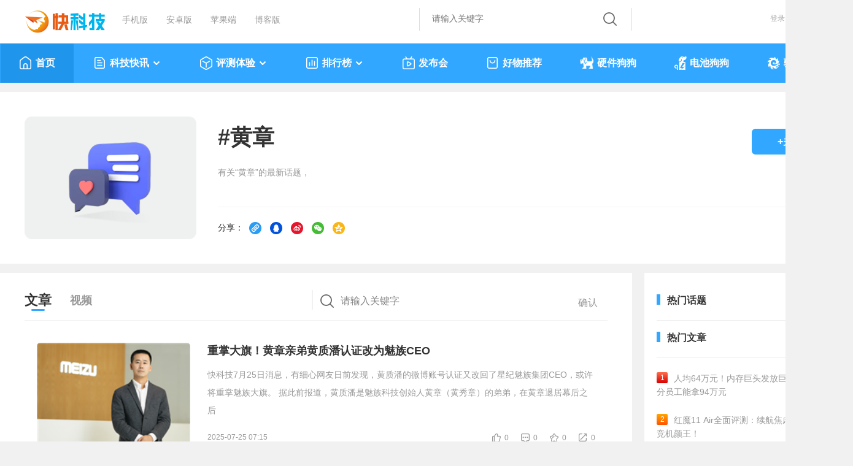

--- FILE ---
content_type: text/html
request_url: https://news.mydrivers.com/tag/huangzhang.htm
body_size: 8228
content:
<!DOCTYPE html>
<html>
<head>
<meta http-equiv="Content-Type" content="text/html; charset=utf-8" />
  <title>黄章最新资讯-快科技--科技改变未来</title>
<meta http-equiv="Content-Language" content="zh-CN">
<meta name="Keywords" content="魅族,魅族16,小米,智能手机,雷军,魅族16S,安卓,魅族16 Plus,魅蓝,李楠," />
<meta name="description" content="黄章，本名黄秀章，2002年，出任新加坡合资企业爱琴公司总经理。2002年底创建魅族科技有限公司，任魅族公司CEO。2010年，退出公司的日常管理。2014年2月8日，重返魅族公司任CEO一职，并兼任魅族手机设计师。2003年，黄章提出了网络传播和粉丝文化，开创了中国国内手机厂商先河。黄章更被传媒称为“中国的乔布斯”。黄章也是业内有名的木匠和HiFi发烧友。雷军在创建小米之前，曾和黄章关系莫逆，但由于黄章坚持不分股权，雷军放弃投资魅族，转而创办自己的小米公司。对此黄章曾多次公开宣称雷军做手机的本事都是他教的。更多黄章新闻，评测，详细，参数，分析，解读，推荐，打折，促销，尽在快科技。快科技(驱动之家旗下媒体)--科技改变未来。"/>

 <link href="//11.mydrivers.com/css/2023/public.css?v=0203" rel="stylesheet" type="text/css" />
<link href="//11.mydrivers.com/2022/css/user.css?v=0119" rel="stylesheet" type="text/css">
<link href="//11.mydrivers.com/css/2023/main_news.css" rel="stylesheet" type="text/css">
<link href="//11.mydrivers.com/comments/css/20230101/newstopnv5.min.css" rel="stylesheet" type="text/css">
 <link href="//11.mydrivers.com/so/search.css" rel="stylesheet" type="text/css" />
<script type="text/javascript" src="//11.mydrivers.com/2018/news/jquery-1.7.2.min.js"></script>
<script type="text/javascript" src="//11.mydrivers.com/2018/news/jquery.lazyload.min.js"></script> 
<script type="text/javascript" src="//11.mydrivers.com/rank/jquery.qrcode.min.js"></script>
<link href="//11.mydrivers.com/2020/css/winpop.css" rel="stylesheet" type="text/css">
<script type="text/javascript" src="//11.mydrivers.com/so/searchPullDown.min.js"></script>

 <base target="_blank" />
</head>
<body>
        <!-- <div style="margin:0 auto; width:1333px; height:90px;"><a href="https://ccc-x.jd.com/dsp/tp?log=ENpPSxpPBtVYeGaEenaSHfIp0Im9p3fD0p7sfSSf2Up_xnaMXZTPwcwm2FVYlmXJeNrsOihos1IJjHIcI_qvfQ&v=708&to=https%3A%2F%2Fitem.jd.com%2F100028140656.html%3Fpmf_source%3DP0000003105M0017&mobiletype=__MOBILETYPE__&adt=9&didmd5=__IMEI__&idfamd5=__IDFAMD5__&idfa=__IDFA__&aid=__ANDROIDID__&oaid=__OAID__&caid=__CAID__" target="_blank"><img src="//img1.mydrivers.com/img/2005/lenovo1333.jpg" width="1333" height="90" /></a></div> -->


<div class="top">
    <div class="top_1a">
        <div class="top_1_left">
            <ul>
                <li class="kkjlogo"><a title="科技改变未来" href="https://www.mydrivers.com"></a></li>
                <li><a title="快科技手机版" href="https://m.mydrivers.com">手机版</a></li>
                <li><a target="_blank" href="http://app.kkj.cn/">安卓版</a></li>
                <li><a target="_blank" href="http://app.kkj.cn/">苹果端</a></li>
                <li><a target="_blank" href="https://blog.mydrivers.com/">博客版</a></li>
            </ul>
        </div>
        <div style="float:right" style="*+width:800px;">
            <div class="top_1_center">
                <div class="search_form" id="search_bgdiv">
                    <form action="#" target="_blank" onsubmit="return search()" name="myform" id="myform">
                        <div class="search_word_warp">
                            <input type="text" autocomplete="off" placeholder="请输入关键字" name="q" id="myform_q" class="search_word">
                        </div>
                        <input name="tn" value="98012088_dg" type="hidden">
                        <input name="ch" value="16" type="hidden">
                        <input type="hidden" value="0" name="s_class" id="s_class">
                        <div class="search_button_warp">
                            <input type="submit" name="button" id="button" value="" class="search_button">
                        </div>
                    </form>
                    <ul class="recall" id="search-result" style="display:none;">
                    </ul>
                </div>
            </div>
            <div class="top_1_center1" id="tianqi_my"></div>
            <div class="top_1_right" style="position:relative">
                <ul>
                    <li id="i_login"><a target="_self" id="a_login" href="javascript:;">登录</a></li>
                    <li id="i_reg"><a href="//passport.mydrivers.com/reg.htm">注册</a></li>
                </ul>
            </div>
        </div>
    </div>
</div>
<div class="nav_box" id="menu_2023">
    <div class="nav">
        <script type="text/javascript" src="//11.mydrivers.com/menu2023.js?v=0930"></script>
    </div>
</div>
<script>
    function GetObj(element) {
        return document.getElementById(element);
    }
    function check(sType) {
        $("#myform #button").click();
    }
    $(function () {
        setupAC(GetObj("myform_q"), GetObj("search-result"), GetObj("search_bgdiv"), "news_utf8");
        setupSwtab(1);
    });

    function hideContent() {
        var ps = GetPrivateState();
        var title = ps ? "作者私密文章，无浏览权限" : "因版权限制，过往内容只提供给老鸟级别及以上用户访问";
        document.title = title;

        $(".pathway,.baidu,.main_box,#vleft_tab,#vright_tab").hide();

        if (ps) {
            $(".wuquanxian,#wuquanxian_private").show();
        }
        else {
            $(".wuquanxian,#wuquanxian_year").show();
        }
    }

    function GetPrivateState() {
        return typeof g_private !== 'undefined' && g_private;
    }

    function GetPostDate() {
        return typeof g_PostDateStr !== 'undefined' && g_PostDateStr && !isNaN(g_PostDateStr.getTime());
    }

    function GetCheckPostDateYear() {
        return GetPostDate() && g_PostDateStr.getFullYear() < 2016;
    }
</script>

<!--20231123新增-->
<div class="wuquanxian" style="display:none;">
    <img src="//icons.mydrivers.com/common/icon_warning@2x.png" width="76" height="76" alt="" />
    <div id="wuquanxian_private" style="display:none;">
        <p>作者私密文章，无浏览权限</p>
        <a href="https://news.mydrivers.com/" target="_self">返回</a>
    </div>
    <div id="wuquanxian_year_login" style="display:none;">
        <p>因版权限制，过往内容只提供给老鸟级别及以上用户访问</p>
        <a href="javascript:;" onclick="$('#i_login').click();" target="_self">登录</a>
    </div>
    <div id="wuquanxian_year" style="display:none;">
        <p>因版权限制，过往内容只提供给老鸟级别及以上用户访问</p>
        <a href="https://news.mydrivers.com/" target="_self">返回</a>
    </div>
</div>

  <script type="text/javascript" src="//11.mydrivers.com/2020/news/bindtings.js"></script>
 <input type="hidden"  id="tid" value="342"/>
 <input type="hidden"  id="tname" value="黄章"/>
 <input type="hidden"  id="tminid" value="0"/>
 <input type="hidden"  id="htype" value="0"/> 

    <div class="user_header clearfix">
        <!--左侧-->
  <div class="uheader_left bq_left"> <a class="user_blank" target="_self" href="javascript:;"><img src="//icons.mydrivers.com/2022/www/huati@2x.png" class="user_toux" width="128" height="128" alt=""></a></div> 
        

  <!--中间-->
  <div class="uheader_center bq_center">
    <h4>#<lable id="tagCopy">黄章</lable></h4>
    <div class="text-wrapper_1">有关“黄章”的最新话题，<script>function handleLoadedData(response) { $('.text-wrapper_1').append(response); }; var xhr = new XMLHttpRequest();  xhr.open("GET", "//passport.mydrivers.com/newspc/numattention.ashx?tagid=342&type=1", true);  xhr.onreadystatechange = function() { if (xhr.readyState === 4 && xhr.status === 200) { handleLoadedData(xhr.responseText); }; };  xhr.send();</script>
      <div class="text-line"></div>
    </div>
    <div class="text-wrapper_share">分享：
 <a target="_self" href="javascript:copynewsinfo('tagCopy');"><i><img src="https://icons.mydrivers.com/icon/newslist_sharelink@2x.png" alt="复制链接"></i></a>

 <a href="javascript:;" target="_self" id="share_qq"><i><img src="https://icons.mydrivers.com/icon/newslist_shareQQ@2x.png" alt="QQ"></i></a> 

<a href="javascript:;" target="_self" id="share_weibo"><i><img src="https://icons.mydrivers.com/icon/newslist_shareweibo@2x.png" alt="微博"></i></a> 

<a href="javascript:;"  target="_self" id="share_wechat"><i><img src="https://icons.mydrivers.com/icon/newslist_shareweixin@2x.png" alt="微信"></i>

	<!--微信分享开始-->
	<div class="ewmer1" style=" display: none; "><div class="box_triangle"></div><canvas width="100" height="100"></canvas><span>微信扫码分享</span></div>	</a>

 <a href="javascript:;" target="_self" id="share_qqzone"><i><img src="https://icons.mydrivers.com/icon/newslist_QQzone@2x.png" alt="QQ空间"></i></a>
 </div></div>

 <!--右侧-->
  <div class="uheader_right bq_right">
    <ul>
      <li><a href="javascript:;" class="addguanzhu" id="attention_no" target="_self">+关注</a></li>
    </ul>
  </div>
  <!--右侧结束--> 
</div>  


<!--头部结束--> 
<!--mian-->
<div class="main clearfix"> 
  <!--mian左侧-->
  <div class="user_left">
    <h3 class="main_title">
      <ul>
        <li> <a target="_self" class="main_title_li cur" href="javascript:;">文章</a></li>
        <li> <a target="_self" class="main_title_li " href="//news.mydrivers.com/tag/huangzhang_video.htm">视频</a></li>
          <li class="search_form">
                      <div class="search_word_warp">
              <input type="text" autocomplete="off" placeholder="请输入关键字" name="q" id="topicsearch" class="search_word">
            </div>
            <div class="search_button_warp">
              <input type="button" value="确认" class="search_button" id="searchBtn">
            </div>
        </li>
      </ul>
    </h3> 

    <!--文章开始--> 
<div class="main_1">
<div id="noSearchInfo" style="display:none"> 
      <div id="NoResult" class="NoResult">
       <span><img src="//icons.mydrivers.com/2022/www/search_for@2x.png" alt=" 相关内容创作者们正在努力创作中，换个关键词试试吧"></span>
		 相关内容创作者们正在努力创作中，换个关键词试试吧
      </div>
      <div style="clear:both"></div>
    </div> 
      <ul class="news_lb transitionleft20" id="newsleft_1"> <li><div class="news_left  photo"><a href="//news.mydrivers.com/1/1064/1064094.htm"><img class="lazy" data-original="https://img1.mydrivers.com/img/20250725/418a52c50496470ebd1f74fe35cc4b80.png" src="//icons.mydrivers.com/news/2018/load.gif" alt="重掌大旗！黄章亲弟黄质潘认证改为魅族CEO"></a></div><div class="news_right"><h3><a href="//news.mydrivers.com/1/1064/1064094.htm" id="copyTitle_1064094">重掌大旗！黄章亲弟黄质潘认证改为魅族CEO</a></h3><p><a href="//news.mydrivers.com/1/1064/1064094.htm">快科技7月25日消息，有细心网友日前发现，黄质潘的微博账号认证又改回了星纪魅族集团CEO，或许将重掌魅族大旗。
据此前报道，黄质潘是魅族科技创始人黄章（黄秀章）的弟弟，在黄章退居幕后之后</a></p><div class="news_plun"> <span class="time">2025-07-25 07:15</span><span style="float:right"><a class="icon_dianzan" id="dianzan_1064094" onclick="change_vote_news_v3(1064094,1)" href="javascript:void(0)" target="_self">0</a><a class="icon_huifu" href="//comment8.mydrivers.com/review/1064094-1.htm">0</a><a class="icon_shoucang" href="javascript:void(0)" onclick="newsshoucang2(1064094)" id="shoucang_1064094" target="_self">0</a><a class="icon_fenxiang" onmouseenter="hovericon_fenxiang(1,1,this)" onmouseleave="hovericon_fenxiang(2,1,this)" target="_self" href="javascript:void(0)">0</a><div class="newslist_share_float" style="display: none;" onmouseenter="hovericon_fenxiang(1,2,this)" onmouseleave="hovericon_fenxiang(2,2,this)"> <div class="box_triangle"> </div> <a target="_self" href="javascript:copynewsinfo('copyTitle_1064094');"><i><img src="//icons.mydrivers.com/icon/newslist_sharelink@2x.png" alt="复制链接"></i>复制链接</a> <a href="javascript:share_news(1,1064094,this);" target="_self"><i><img src="//icons.mydrivers.com/icon/newslist_shareQQ@2x.png" alt="QQ"></i>QQ</a> <a href="javascript:share_news(2,1064094,this);" target="_self"><i><img src="//icons.mydrivers.com/icon/newslist_shareweibo@2x.png" alt="微博"></i>微博</a> <a href="javascript:void(0)" onmouseenter="share_news(3,1064094,this)" onmouseleave="share_newsleave()" target="_self"><i><img src="//icons.mydrivers.com/icon/newslist_shareweixin@2x.png" alt="微信"></i>微信</a> <div class="ewmer1" style="display: none;"></div><a href="javascript:share_news(4,1064094,this);" target="_self"><i><img src="//icons.mydrivers.com/icon/newslist_QQzone@2x.png" alt="QQ空间"></i>QQ空间</a></div> </span> </div> </div></li>   </ul>
<div style="clear:both"></div> 
<div style="text-align: center; color: #333; margin: 0 auto; background:#f0f2f5; height: 50px; line-height: 50px;margin: 0px 20px; font-size:14px;display:none" id="jiazai_loding"><span> 文章正在加载中，请稍后。 </span> <img src="//icons.mydrivers.com/icon/jiazai.gif" alt=""></div>
</div>
  </div>
 <!--文章结束--> 


<!--右侧开始-->
<div class="user_right">
    <h3 class="righttitle">
      <ul>
        <li>热门话题</li>
        <li class="day" style="cursor:pointer;" id="topicHotSwitch">换一波</li>
      </ul>
    </h3>
<script type="text/javascript" src="//blog.mydrivers.com/news_topic/gethottopic.ashx"></script>
      <div class="main_right_div" id="hotnews" style="padding:0">
    <h3 class="righttitle">
      <ul>
        <li>热门文章</li>
        <li class="day" style="cursor:pointer;" onclick="swhotnews(this);" data-index="1">换一波</li>
      </ul>
    </h3>
    <div class="article_ph" id="hot_article_ph_2023"> 
      <script type="text/javascript" src="//news.mydrivers.com/incutf8/New_ReMenWenZhangTop20_2023.js"></script> 
    </div>
  </div>
</div>
<!--右侧结束-->  
</div> 
<!--底部--> 
<div id="vright_tab" style="margin-right:-765px;">
  <ul>
    <li><a id="gotop" style=""><i class="top1">&nbsp;</i>返回顶部</a></li> 
  </ul>
</div>
<script  type="text/javascript"  src="//11.mydrivers.com/2020/news/atten.js?v=0920"></script>
  <div class="footer_about">
  <div class="pageFooter">
    <div class="footerleft">
      <dl>
        <dd> 关于我们 </dd>
        <dt> <a href="//www.mydrivers.com/contact/Company.html">关于我们</a> </dt>
        <dt> <a href="//www.mydrivers.com/contact/privacy.html">隐私权说明 </a></dt>
      </dl>
      <dl>
        <dd> 交流合作 </dd>
        <dt><a href="//www.mydrivers.com/contact/jobs.html">加入我们</a> </dt>
        <dt> <a id="a_fankui" href="javascript:;" target="_self">意见反馈</a> </dt>
        <dt> <a href="//www.mydrivers.com/contact/advertising.html">广告刊例</a> </dt>
      </dl>
      <dl>
        <dd> 关注我们 </dd>
        <dt id="mydrivers_wx" style="color:#888;position: relative;"> 微信公众号：<img src="//icons.mydrivers.com/2018/common/erwm_small.png" width="25" height="25" alt="快科技微信公众号"/>
          <!-- 悬浮二维码-->
          <div id="mydrivers_wx_dia" class="wxewm_cur" style="none;">
            <div class="float_ewm"><img src="//icons.mydrivers.com/icon/kkjwx.png" width="127" height="127"></div>
            <div class="float_ewmar"><img src="//icons.mydrivers.com/2018/common/ewmar.png" width="6" height="15" /></div>
          </div>
           </dt>
        <dt> 微博号：<a title="快科技官方微博" href="https://weibo.com/mydrivers">快科技官方</a></dt>
        <dt> QQ群：53467377 </dt>
      </dl>
    </div>
    <div class="footerright">
      <ul>
        <li> <span><img src="//icons.mydrivers.com/2018/common/kkj_android.png" width="110" height="110" alt="安卓客户端下载"/></span>安卓客户端下载 </li>
        <li> <span><img src="//icons.mydrivers.com/2018/common/kkj_ios.png" width="110" height="110" alt="IOS客户端下载"/></span>IOS客户端下载 </li>
      </ul>
    </div>
    <div class="footerForm clear1"> </div>
  </div>
</div>
  <!-- <link href="//11.mydrivers.com/2018/css/fl_login.css" rel="stylesheet" type="text/css" />-->
 <link href="//11.mydrivers.com/css/2023/fl_login.css" rel="stylesheet" type="text/css" />
<div id="footer">  
    <p class="copyright">快科技（驱动之家旗下媒体）·1997-2024 版权所有</p>
    <p class="copyright">Copyright(C)Mydrivers.com, All Rights Reserved.</p>
    <p class="copyright"><a target="_blank" href="https://beian.miit.gov.cn/">豫ICP备2023031922号-1</a><a target="_blank" href="http://www.beian.gov.cn/portal/registerSystemInfo?recordcode=41010502003949" style="margin-left:20px;"><img src="//icons.mydrivers.com/2018/news/batb.png"/>豫公网安备 41010502003949号</a>
      <br>
      <br>
</p>
</div>
<div id="append_parent"></div>
<div id="div_login" class="pinglun_login"></div>
<script type="text/javascript" src="//11.mydrivers.com/2023/news/common.js"></script>
<link href="//11.mydrivers.com/2020/css/nav_font/nav_iconfont.css" rel="stylesheet" type="text/css" />
<script type="text/javascript">
    var _bdhmProtocol = (("https:" == document.location.protocol) ? " https://" : " //");
    document.write(unescape("%3Cscript src='" + _bdhmProtocol + "hm.baidu.com/h.js%3Ffa993fdd33f32c39cbb6e7d66096c422' type='text/javascript'%3E%3C/script%3E"));
</script>
<script type="text/javascript">
    var _hmt = _hmt || [];
    (function () {
        var hm = document.createElement("script");
        hm.src = "https://hm.baidu.com/hm.js?3dbeb68670c06338ee9042281d2bea6d";
        var s = document.getElementsByTagName("script")[0];
        s.parentNode.insertBefore(hm, s);
    })();
</script>
<!--<script>
    (function (i, s, o, g, r, a, m) {
        i['GoogleAnalyticsObject'] = r; i[r] = i[r] || function () {
            (i[r].q = i[r].q || []).push(arguments)
        }, i[r].l = 1 * new Date(); a = s.createElement(o),
        m = s.getElementsByTagName(o)[0]; a.async = 1; a.src = g; m.parentNode.insertBefore(a, m)
    })(window, document, 'script', '//www.google-analytics.com/analytics.js', 'ga');
    ga('create', 'UA-2034714-3', 'auto');
    ga('send', 'pageview');
</script>  -->
<!-- Global site tag (gtag.js) - Google Analytics -->
<script async src="https://www.googletagmanager.com/gtag/js?id=UA-2034714-3"></script>
<script>
    window.dataLayer = window.dataLayer || [];
    function gtag() { dataLayer.push(arguments); }
    gtag('js', new Date());

    gtag('config', 'UA-2034714-3');
</script>
    
</body>
</html>

--- FILE ---
content_type: text/css
request_url: https://11.mydrivers.com/2022/css/user.css?v=0119
body_size: 24692
content:
@charset "utf-8";
/* CSS Document */

.pathway {
	width: 1390px;
	margin: auto;
	line-height: 50px;
	color: #666;
	height: 50px;
	overflow: hidden;
	font-size: 14px;
}
.pathway li {
	float: left;
	padding: 0 3px;
}
/*--用户信息头部--*/
.user_header {
	width:1310px;
	height:auto;
	margin:15px auto;
	padding:40px;
	font-size:14px;
	color:#777;
	background:#fff;
}
/*--左侧V头像--*/
.uheader_left {
	float:left;
	width:150px;
	padding-right:25px;
	text-align:center;
	font-size:12px;
}
.uheader_left img {
	width:120px;
	height:120px;
	display:block;
	border-radius: 9px;
}
.uheader_left img:hover {
	-webkit-filter: drop-shadow(0px 1px 1px #999);
	filter: drop-shadow(0px 1px 1px #999);
}
.uheader_left span {
	display:block;
	padding-right: 20px;
}
.uheader_left span a {
	display:block;
	padding-top:25px;
	text-decoration:underline;
	color:#666;
}
.uheader_left span a:hover {
	color:#0099ff;
}
/*--头部中间--*/	
.uheader_center {
	float:left;
	width:800px;
	padding-top:10px;
}
.uheader_center H4.name {
	color:#333;
	font-size:26px;
	font-weight:bold;
	padding:10px 0;
	display: block;
	line-height:24px;
}
.uheader_center H4.name span.jib {
	height:17px;
	line-height:17px;
	font-size:12px !important;
	color:#fff;
	background:#fc8739;
	display:inline-block;
	padding:0 5px;
	white-space: nowrap;
	-moz-border-radius: 2px;
	-webkit-border-radius: 2px;
	border-radius: 2px;
	font-weight:normal;
	vertical-align: top;
    margin-top: 6px;
    margin-left: 5px;
}
.user_infos_div{
	height:90px;;
	overflow: hidden;
	position: relative;
}
.user_infos_div_zhankai{
	height:160px;	
}
.user_infos_zhankai{
	background: #fff;
	position: absolute;
	left:0;
	bottom:0;
	height: 30px;
	line-height: 30px;
	width: 80%;
	font-size:12px;	
}
.user_infos_zhankai a{
	color:#666;
	padding-right:17px;
	background: url(  "https://icons.mydrivers.com/2022/www/iconarrow_user.png") no-repeat;
}
.user_infos_zhankai a:hover{
	color:#32a7ff;
}
a.ck_more{
	background-position: right 6px;
}
a.ck_more:hover{
	background-position: right -33px;
}
a.shouqi_more{
	background-position: right -72px;
}
a.shouqi_more:hover{
	background-position: right -111px;
}
.user_infos ul {
	padding-bottom:25px;
}
.user_infos li {
	padding:0;
	margin:0;
    height: 32px;
    line-height: 32px;
    font-size: 14px;
	color:#333;
}
.user_infos li span {
	display:inline-block;
	width:auto;
	padding-right:10px;
	font-weight:bold;
}
.user_infos2{
	overflow:hidden;	
}
.user_infos2 li{
	float:left;
	padding-right:40px;
}
.fgjj {
	/*--粉丝经验关注金币数--*/
	overflow:hidden;
	padding:8px 0 12px 0;
	color:#aaa;
	height:36px;
	line-height:36px;	
}
.fgjj li {
	float:left;
	width:25%;
	text-align:left;	
	line-height:36px;	
}
.fgjj span.number {
	display:inline-block;
	font-size:22px;
	color:#333;
	font-weight:bold;
	width:auto;
	padding:0 5px;
}
.fgjj a{
	display: inline-block;
	color:#666;
	cursor: pointer;
	font-size:14px;
	padding:0 20px;
	line-height: 36px;
	height: 36px;
}
.fgjj a:hover{color:#fc8739;
}
.fgjj a:first-child{
	padding-left:0;
}
.sign,.edit_sign {
	height:60px;
	border:#eae7e7 1px solid;
	-moz-border-radius: 4px;
	-webkit-border-radius: 4px;
	border-radius:4px;
	font-size:12px;
	line-height:22px;
	padding: 4px 11px;
	overflow:hidden;
	position:relative;
	cursor:pointer;
}
.sign:hover {
	border:#aaa 1px solid;
	color:#444;
}
.sign_adit {
	height:22px;
	position:absolute;
	right:12px;
	bottom:6px;
	background:#FFF;
}
.sign_adit a {
	background: url(../images/user_icon_2019.png?a=1) no-repeat 0 6px;
	display:inline-block;
	padding-left:20px;
	color:#aaa;
}
.sign_adit a:hover {
	color:#555;
	background-position:0 -18px;
}
/*--头部右侧--*/		
.uheader_right {
	float:right;
	width:248px;
	height: 50px;
	padding-top:20px;
}
.uheader_right li{
	margin-left:20px;
	float:left;
	position: relative;
}
.uheader_right li a{
	display:inline-block;
	cursor: pointer;
}
a.addguanzhu,a.addguanzhu_cur{

	width: 120px;
	height: 38px;
	line-height: 38px;
	text-align: center;	
	background: #32A7FF;
	color:#fff;
	border:2px solid #32A7FF;
	border-radius: 6px;
	font-size:16px;
	font-weight:bold;
}
a.addguanzhu:hover{
	color:#fff;
	background: #0f87e2;
	border-color:#0f87e2;
}
a.addguanzhu_cur{
	background: #fff;
	border-color:#999;
	color:#999 !important;
}
a.more_action{
	width:40px;
	height: 40px;
	background: url( "https://icons.mydrivers.com/2022/www/more_action.png") no-repeat;	
}
a.more_action:hover{
	background: url( "https://icons.mydrivers.com/2022/www/more_action_hover.png") no-repeat;	
}

.action_more {
	width: 120px;
    height: auto;
    top: 50px;
    right: -42px;
    position: absolute;
    background: #fff;
    z-index: 40;
    opacity: 1;
    box-shadow: 1px 1px 5px #ccc;    
    transition: all .3s;    
    border-radius: 6px;
    padding: 10px 0;
}
.action_more .box_triangle {
     top: -9px;
	width: 100px;
	right: 12px;
}
.action_more a{
	height: 36px;
	line-height: 36px;
	display: block !important;
	font-size:14px;	
	color:#666;
	text-align: center;		
	background-position: 40px 11px !important;	
	margin:5px 0;
}
.action_more a:hover{	
	color:#32A7FF;
	background: #DAEDFB;
}
/*--main--*/
.main {
	overflow: hidden;
}
/*--main右侧--*/
.user_right{
	float:right;
	width:300px;
	padding:17px 20px;
	background: #fff;
}
.user_right h3.righttitle {
    padding: 16px 0 14px 0;
	margin-right:0;
}
.gift_wall{	
    height: auto;
    padding: 20px 0 10px 0;
    overflow: hidden;
}
.gift_wall li{
	text-align: center;
	width:49%;
	float:left;
	color:#999;
	font-size:16px;
	line-height: 32px;
}
.gift_wall img{
	width:20px;
	height: auto;
	vertical-align: middle;
	padding-right:5px;
}
.gift_wall li span{
	display: block;
	color: #333;
	font-size:20px;
	font-weight: bold;
	padding-left:0;
	padding-top:13px;
}
.gift_wall a.bttn{	
	overflow: hidden;
	width: 100px;
	height: 36px;
	line-height: 36px;
	background: #fff;
	border-radius: 6px;
	font-weight: bold;
	display: inline-block;
	text-align: center;
	border: 1px solid #FF7110;
	color:#FF7110;
	font-size:14px;
}
.gift_wall a.bttn:hover{
    color: #fff;
    background: #FF7110;
}
.gift_wall div{
	padding-top:22px;
	height: auto;
}
.result{
	height: auto;
	padding:10px 0;
}
.result li{
	height: 40px;
	line-height: 40px;
	font-size:14px;
	color:#666;
}
.result li img{
	width:20px;
	height: 20px;
	vertical-align: middle;
	padding-right:10px;
}
/*--main右侧--*/
.user_left {
	float:left;
	width:950px;
	background:#FFF;
	padding:20px 40px;	
}
.user_left h3.main_title{
	border-bottom:1px solid #f1f1f1;
	padding: 0;
	position: relative;
}
.user_left h3.main_title li a.cur{
    color: #333;
    font-size: 22px;
}
.user_left .main_title li a.cur:after{
	background-color:#32A7FF;
}
.user_left h3.main_title li a:hover{
	color:#32A7FF;
}
.user_left .main_title li.search_form{
	width:480px;
	float:right;
	height: 32px;
	line-height: 32px;
	border-left:2px solid #f1f1f1;
	padding-right:0;
	position: absolute;
    right: 0;
    top: 8px;
	z-index: 8;
}
/*--用户资料--*/
.means_box {
	height:auto;
	padding:30px 10px;
}
.means {
	height:48px;
}
.means li {
	line-height:46px;
	float:left;
}
.means li.title {
	display: inline-block;
	width:90px;
	color:#666;
}
.means li.inputlist {
	width:380px;
	position:relative;
}
.means li.inputlist .infoedit i{	
	display: inline-block;
	width: 45px;
	 height: 22px; 
    line-height: 22px; 
    font-size: 12px;
	font-style:normal;
	color: #fff;
    border: #ccc solid 1px;
	background:#ccc;
	-moz-border-radius: 2px;
    -webkit-border-radius: 2px;
    border-radius: 2px;
	}
/*--我的金币--*/
.gold_box {
	height: auto;
	padding: 0;
}
.gold {
	height:auto;
	overflow: hidden;
}
.gold H5 {
	height:45px;
	line-height:45px;
	font-size:14px;	
	display:block;
	color:#999;
	padding:30px 0 23px 0;
}
.gold H5 li {
	padding-right: 65px;
	float:left;
}
.gold h5 span {
	font-size:40px;
	color:#ff7b05;
	padding:0;
	font-weight: bold;
}
.gold h5 span.Gift {
}
.gold h5 span.Gift a {
	color:#666;
	font-size:12px;
	text-decoration:underline;
	font-weight: normal;
	cursor:pointer;
}
.Gift a:hover {
	color:#ff7b05;
}
.gold span a {
	font-size:12px;
	color:#ff7b05;
}
.gold span a:hover {
	color:#eb6308;
}
.gold_list,.levels_list{
	height: auto;
    color: #666;
    padding: 0;
}
.gold_list h5,.levels_list h5{
	font-size:16px;
	font-weight: bold;
	padding:20px 0;
}
.gold_list li,.levels_list li{
	line-height:50px;
	height:50px;
	border-bottom:1px #e4e4e4 solid;
	overflow: hidden;
}
.gold_list li:hover,.levels_list li:hover {
	background:#f8f8f8;
	height: 50px;
}
.gold_list li div{
	float:left;
}
.getgold_time{
	width:240px;
	padding-left:5px;
}
.getgold_action{
	width:410px;
}
.getgold_number{
	width:80px;
	float:right !important;
	display: inline-block;
	color: #ff7b05;
	text-align: right;
	padding-right:5px;
}
.gold_list td.color_yellow ,.levels_list.color_yellow,.levels_list td.color_yellow{
	color:#ff7b05;
    text-align:right;
}
.moreinfo a {
	font-size:14px;
	color:#1592d3;
	text-decoration:underline;
}
.moreinfo a:hover {
	color:#0978b2;
}
/*--商品购买列表--*/
.gold_shopping{	
	height:auto;
	margin:auto;
	overflow:hidden;
	font-size:14px;
	padding: 0 0 20px 0;
	}
.gold_shopping h5{
	font-size:12px;
	display: block;
	height: 50px;
	line-height: 50px;	
	border-bottom:1px solid #ddd;
}
.gold_shopping li{	   
   width: 100%;
    height: 130px;
    overflow: hidden;
    border-bottom: 1px solid #ddd;
    color: #333;
	}
.gold_shopping div{
  height: 130px;
    line-height: 32px;
    vertical-align: middle;
}
.Commodity_qk{
	width:100px;	
	padding:0px;
	display: table-cell;
	text-align: left;
	}
.Commodity_qk img{
    width: 80px;
    height: 80px;
    -webkit-border-radius: 15px;
    -moz-border-radius: 15px;
    -ms-border-radius: 15px;
    -o-border-radius: 15px;
    border-radius: 15px;
    display: block;
}
.Commodity_qk img:hover{
	filter: brightness(97%);
}
.Comm_name{
	width:210px;
	padding:0 10px;
	display: table-cell;	
	}
.Comm_name span{
	display: block;
	font-size:16px;
	font-weight: bold;	
}

.Comm_name span a{
	position: relative;	
	padding-left:5px;
}
.Comm_name span a i{
	top: 0px;
    left: 0px;
    border: #FF7110 1px solid;
    font-size: 12px;
    color: #FF7110;
	width:60px;
	text-align: center;
    line-height: 20px;
    height: 20px;
    border-radius: 5px;  
    transform: scale(0.9);
    font-style: normal;
    font-weight: normal;   
    display: inline-block;
}
.Comm_name span a i:hover{
	color:#fff;
	background: #FF7110;
}
.Price,.total_price,.gold_buytime{
	width:250px;
	padding:0;
	display: table-cell;
	text-align: center;
	}
.Price{
	width:160px;
}
.Price span,.total_price span{
	display: inline-block;
    width: 24px;
    height: 30px;
    vertical-align: middle;
    background: url(../images/glod/jinbi.png) no-repeat 0 4px;
}
.Price span img,.total_price span img{
	width:18px;
	height:18px;
	vertical-align: middle
}
.gold_shopping h5 div{
	display:inherit !important;
	line-height: 50px;
	height: 50px;
	float:left;	
}
.gold_shopping div {
    height: 130px;
    line-height: 32px;
    vertical-align: middle;
}
.gold_shopping h5 div.Commodity_qk{
    width: 95px;
}
.gold_shopping h5 div.Comm_name{
width: 157px;
}
.gold_shopping h5 div.Price{
    width: 90px;
}
.gold_shopping h5 div.gold_number{
width: 110px;
}
.gold_shopping h5 div.total_price,.gold_shopping h5 div.gold_buytime{
	    width: 197px;
}
.gold_shopping h5 div.operation{
	width:85px;
}
.gold_number{
	width:170px;
	position: relative;
    z-index: 1;
	padding:0;
	text-align: center;
	display: table-cell;
	}
.text-amount {
	float: left;
    width: 39px;
    height: 24px;
    line-height: 24px;
    border: 1px solid #ddd;
    color: #343434;
    text-align: center;
    padding: 4px 0;
    background-color: #fff;
    background-position: -75px -375px;
    position: absolute;
    z-index: 2;
    left: 24px;
    top: 55px;
}
.gold_number a {
    display: block;
    height: 32px;
    width: 24px;
    border: 1px solid #ddd;
    background: #fff;
    text-align: center;
    line-height: 32px;
    color: #999;
    position: absolute;
    top: 55px;
	float: left;
}
.minus {
	border-radius: 4px 0 0 4px;
    border-right-color: transparent;
    left: 0;
}
.plus {
	border-radius: 0 4px 4px 0;
    border-left-color: transparent;
    left:64px;
}
.number a:hover {
	color: #f50;
	z-index: 3;
	border-color: #f60
}
.operation{
	width: 100px;
	text-align: center;
	display: table-cell;
	}
.operation a{
	display:inline-block;
	color: #ff7b05;
	width: 80px;
	height: 30px;
	line-height: 30px;
	border:1px solid #ff7b05;
	border-radius: 4px;
}
.operation a:hover{
	background:#ff7b05;
	color:#fff !important;
}
.operation a.use{
	color:#03c714 !important;
}
/*--翻页--*/	
.m-page {
	overflow:hidden;	
	margin-top:20px;
	padding:10px 0;
	height:37px;
	text-align:center;
}
.m-page a{
	text-align:center;	
	height:37px;
	line-height:37px;
	display:inline-block;
	}
.m-page .item {
	margin-left:-1px;
	width:35px;
	border:solid 1px #ededed;
	height:35px;
	color:#3e3e3e;
	text-align:center;
	line-height:35px;
	cursor:pointer;
	-webkit-transition:all .1s linear;
	-moz-transition:all .1s linear;
	-o-transition:all .1s linear;
	transition:all .1s linear
}
.m-page .item .num {
	position:relative;
	z-index:1;
	display:inline-block;
	width:100%;
	text-decoration:none;
	font-size:14px
}
.m-page .item:hover {
	z-index:1;
	border-color:#6db5f9 !important;		
	background: #51a5f5;
    color: #fff;
    cursor: pointer;   
	border-color: #51a5f5;
}
.m-page a.next, .m-page a.prev {
	width:70px;
	font-weight:400
}
.m-page a.prev {	
	margin-left:0
}
.m-page a.next {	
}
.m-page a.dot+.next {
	margin-left:-1px
}
.m-page a.active, .m-page a.active:hover {
	background:#51a5f5;
	color:#fff;
	border-color:#51a5f5;
	cursor:default;
	text-decoration:none
}
.m-page .dot {
	border:none;
	line-height:37px;
	width:24px;
	cursor:default;
	color:#ccc;	
}
.m-page .dot:hover {
	color:#51a5f5;

}
.m-page a.next-disabled, .m-page a.prev-disabled {
    color: #ccc !important;
}
.m-page a.next-disabled:hover, .m-page a.prev-disabled:hover {   
	background:#FFF !important;
}

.item a:hover{
	color:#51a5f5 !important;
	display:block;
	}
.m-bottomsearch {
	margin-top:20px;
}
/*--金币规则--*/
.gold_gz {
	height:auto;
	padding:15px 10px;
}
.gold_gz h5 span{
	display:inline-block;	
}
.gold_gz table{
	border:0;
	width: 100%;
	color:#333;
}
.gold_gz th{
	height:34px;
	line-height:34px;
	font-size:12px;	
	color:#999;
	border-bottom:1px #e4e4e4 solid;
	text-align: center;
}
.gold_gz td.gzleft{
	width: 200px;
	font-size:16px;	
	font-weight: bold;
	text-align: center;
}
.gold_gz td.gzright{
	width: 210px;
	text-align: center;
}
.gold_gz td{
	height: 54px;
	line-height: 54px;
	border-bottom:1px #e4e4e4 solid; 
}
.xiangmu{
	width:330px;
	float:left;
}
.shue{
	width:230px;
	float:right;
}
/*--购买窗口--*/
.buy_box {
    width: 596px;
    height: 480px;
    position: fixed;
    left: 50%;
    top: 50%;
    margin-top: -240px;
    margin-left: -298px;
    background: #fff;
    -moz-border-radius: 10px;
    -webkit-border-radius: 10px;
    border-radius: 10px;
    z-index: 150;
    font-size: 14px;
    text-align: center;
    color: #333;
    display: none;
}
.float_close {
	width:15px;
	height:15px;
	position: absolute;
	right:25px;
	top:22px;
	z-index:11;
	cursor:pointer;
}
.float_close a {
	display:block;
	width:15px;
	height:15px;
	background: url(../images/close_icon.png) no-repeat -15px 0 ;
}
.float_close a:hover {
	background: url(../images/close_icon.png) no-repeat 0 0;
}
.buy_box h6{
	color:#333;
	font-size:16px;
	text-align: center;
	line-height: 60px;
	height:60px;
	padding: 0;
	font-weight: bold;
}
.buy_box .buykindimg{
	text-align: center;
	height: auto;
	padding-top:80px;
}
.buy_box .buykindimg img{
	width:140px;
	height: auto;
	background: #F9EDE7;
	border-radius: 8px;
}
.buy_box .bnumber{
	padding:0 0 15px 0;
	overflow: hidden;
	height:auto;
}
.buy_box .bnumber li{
	width: 50%;
	float:left;
	text-align: center;
	font-size:14px;
	line-height: 45px;
}
.buy_box .bnumber li span{	
	display: block;
}
.buy_box .bnumber li em{
	display: inline-block;
	color:#fb7f06;
	font-size:20px;
	padding:0 3px;
	font-weight: bold;
	vertical-align: middle;
}
.balance{
	font-size: 18px;
	color:#FF7110;	
	line-height: 45px;
	font-weight: bold;
	padding-top:8px;
}
.bbtn{
	overflow: hidden;
	height: auto;
	padding-top:10px;
}
.buy_box .bbtn li{	
	width: 50%;
	float:left;
	text-align: center;
	font-size:14px;
	height: 45px;
}
.buy_box .bbtn a{
	display: inline-block;
	width: 175px;
	height:40px;
	line-height: 40px;
	font-size: 14px;
	-moz-border-radius: 5px;
    -webkit-border-radius: 5px;
    border-radius: 5px;
}
.buy_box .bbtn a.cancel_buy{
	background: #fff;
	border: #999 1px solid;
	color:#999;
        cursor: pointer;
}
.buy_box .bbtn a.cancel_buy:hover{
	background: #fff;
	border: #666 1px solid;
	color:#666;	
        cursor: pointer;
}
.buy_box .bbtn a.define_buy{
	background:#fb7f06;
	color:#fff;	
    cursor: pointer;
}
.buy_box .bbtn a.define_buy:hover{
	background:#ec7500;
    cursor: pointer;
}
.bnumber .gold_number{
	display: inline-block;
    height: 35px;
    width: 93px;
    margin-left: 5px;
}
.bnumber .gold_number a,.bnumber .gold_number .text-amount{
	top: 10px;
}
/*--评论--*/
.user_left .pluninfo {
    padding: 15px 0 10px 0;
}
.user_left .pluninfo .plright{
	width:850px;
}
.user_left .pluninfo_top{
	padding-bottom:5px;
	line-height: 28px;
    height: 28px;
}
.user_left .ytie {
    height: 48px;
    line-height: 48px;
    white-space: nowrap;
    overflow: hidden;
    text-overflow: ellipsis;
    margin: 1px 0 23px 0;
    border-radius: 6px;
    background: #F6F6F6;
    padding: 0 10px;
}
.user_left .ytie a {
    color: #999;
    padding-left: 20px;
    background: url(https://icons.mydrivers.com/icon/yuanwen.png) no-repeat 0 2px;
}
.user_left .ytie a:hover{
	color: #F23535;
    background: url(https://icons.mydrivers.com/icon/yuanwen_cur.png) no-repeat 0 2px;
}
.user_left .bqian1{
	text-align: left;
	padding:20px 0 0 0;
}
.user_left .bqian1 a{
	font-size:12px;
	height: 24px;
	line-height: 24px;
	border-radius: 12px;
	margin-right:10px;
}
.user_left .bqian1 a i{
	font-size:12px;
	width: 16px;
    height: 16px;
	border-radius: 50%;
    line-height: 16px;
    margin: 4px 8px 0 0;
	background: #E87B11;
	color:#fff;
}
.user_left .bqian1 a:hover{
	background: #E87B11;
	color:#fff;
}
/*--文章--*/
.user_left .main_1{
	padding: 0 0 12px 0;
}
.user_left .news_right{
	width:632px	
}
.user_left .search_word {
    WIDTH: 370px;
    color: #000;
    padding-left: 35px;
    background: url(https://icons.mydrivers.com/2020/www/icon_2020.png) no-repeat 1px 6px;   
    font-size: 16px;	
}
.user_left .search_button{
	background: none !important;	
	font-size:16px;
	color: #999;
	}
.nav li a i,.nav li a.cur i {
	display: inline-block;
	width: 15px;
	height: 11px;
	vertical-align: middle;
}
.user_left .main_title li.search_form:hover .search_button{
	color:#000;
}
.user_left .search_word_warp input::placeholder{
	color: #666;	
	opacity: .8;
}
/*--话题标签--*/
.bq_left{
	width:280px !important;
	padding-right:35px !important;
	font-size:16px;	
}
.bq_left img{
	width:280px;
	height: 200px;
}
.bq_center h4{
	font-size:36px;
	color:#333;
	font-weight: bold;
	padding:13px 0;
}
.bq_right{
	width:145px !important;
}
.text-wrapper_1 {
	height: 26px;
	line-height: 26px;
	color:#999;	
	padding:20px 0 40px 0;
	position: relative;
}
.text-wrapper_1 span{
	color: #f23535;
	font-weight: bold;
	font-size:22px;
	padding:0 5px;
}
.text-line {
	height: 26px;
	border-top:#f3f3f3 solid 1px;
	width: 1000px;
	position: absolute;
	left:0;
	bottom:-30px;
}
.text-wrapper_share{
	padding:22px 0 0 0;
	color:#333;
	height: 30px;
	line-height: 30px
}
.text-wrapper_share a{
	width:30px;
	height: 30px;
	display:inline-block;
	text-align: center;
	position: relative;
}
.text-wrapper_share a img{
	width: 20px;
	height: auto;
	vertical-align: middle;
}
.text-wrapper_share a:hover{	
	 /*filter: brightness(90%);*/
}
.hot_huati{
	height: auto;
	overflow: hidden;
	padding:14px 0;
}
.hot_huati a{
	width:44%;
	display: inline-block;
	height: 30px;
	line-height: 30px;
	white-space:nowrap;
	overflow:hidden;
	text-overflow:ellipsis;
	background: #f6f6f6;
	border-radius: 4px;
	margin: 14px 0;
	float:left;
	text-align: center;
	padding:0 1.5%;
	color:#666;	
}
.hot_huati a:hover{
	background: #ededed;
}
.hot_huati a:nth-child(2n){
	float:right;
}
.article_ph {
    padding: 20px 0;
}
.user_header .ewmer1{
    position: absolute;
    top: 35px;
    left: -57px;
    z-index: 44;
    width: 100px;
    height: 125px;
    padding: 20px;
    border-radius: 8px !important;
    box-shadow: 0px 2px 15px 1px rgb(0 0 0 / 15%);
    background: #fff;   
    color: #333;
    font-size: 12px;
    line-height: 20px;
	filter: brightness(100%) !important;
}
.user_header .ewmer1:hoverr{
	background: none;
}
.user_header .ewmer1 .box_triangle {
    top: -10px;
    left: 20px;
    width: 100px;
}
.NoResult,.no_info{
    padding: 140px 40px;
    color: #999;
    font-size: 16px;
    line-height: 60px;
    text-align: center;
}
.no_info{
	color:#999 !important;
	font-size:16px;
}
.NoResult span,.no_info span{
	display:block;
}
.NoResult img,.no_info img{
	width:330px;
	height: auto;
}
#jiazai_loding {
    text-align: center!important;
    color: rgb(51, 51, 51)!important;
    background: rgb(240, 242, 245)!important;
    height: 50px!important;
    line-height: 50px!important;
    margin: 0px 20px !important;
    font-size: 14px!important;
}
body.night a.addguanzhu{
	border:0;
	color:#fff !important;
	opacity: .8;
}
 body.night a.addguanzhu_cur{	
    color: #fff !important;
    background-color: #404040;
	opacity: .8;
}
body.night .user_left,body.night .user_right,body.night .user_header {
	background:#232222;
}
body.night .news_lb li{
	border-color:transparent;
}
body.night .news_lb li:hover{
	border-color:#32a7ff;
}
body.night .news_lb li .news_right p a {
	color: #999 !important;
}
body.night .news_lb li:hover .news_right p a {
	color: #b5b5b5 !important;
}
body.night .search_word{
    background-color: transparent;
	color:#b5b5b5 !important;opacity: 1 !important;
}
body.night .main_title li.search_form {  
    border-color: #555;
}
body.night .user_left h3.main_title{
	border-color:#404040 !important;
}
body.night .hot_huati a{
	background-color: #444;
}
body.night .hot_huati a:hover{
	background-color:#555; 
}
body.night .main_right_div{
	background: #232222;
}
body.night .news_plun span a:hover{
	color:#fb942e !important;
}
body.night .text-wrapper_share{
	color:#b5b5b5;
}
body.night .user_header .ewmer1 {
	background: #333;
    color: #b5b5b5;
}
body.night #vleft_tab li a i, body.night #vright_tab li a i,body.night .newslist_share_float{
	background-color: #333;
}
body.night #vleft_tab li a,body.night #vright_tab li a{
	 color: #b5b5b5;
}
body.night .news_plun span .newslist_share_float a{
	color: #b5b5b5!important;
}
body.night .news_plun span .newslist_share_float a:hover{
	background: #444;
}
body.night .news_plun span .ewmer1 {
    background-color: #333;
    color: #b5b5b5;
}
body.night .article_ph li em {
    opacity: .65;
}
body.night #jiazai_loding {
    background: #333 !important;
    color: #b5b5b5!important;
}
body.night .search_word::placeholder{
	color: #b5b5b5;
}
body.night .user_left .main_title li.search_form:hover .search_button{
	color:#999;
}

--- FILE ---
content_type: application/javascript
request_url: https://11.mydrivers.com/2020/news/atten.js?v=0920
body_size: 19543
content:
document.domain = 'mydrivers.com';
var winCallBack = false;
var mydelayCB;
var isdoing = false;
var winH = $(window).height(); //页面可视区域高度 
var winAttention = $(window).height();
var keyWords="";
var searchIndex = 0;
var hotTopicSwitch = 1;
$(function () {
    isatten(); 
    document.getElementById('tianqi_my').innerHTML = '<iframe allowtransparency="true" frameborder="0" width="210" height="60" scrolling="no" src="//tianqi.2345.com/plugin/widget/index.htm?s=2&z=3&t=1&v=2&d=1&bd=0&k=&f=808080&ltf=009944&htf=cc0000&q=0&e=0&a=1&c=54511&w=210&h=64&align=center"></iframe>';
    //新增 by20220908
    //分享
    thirdpartyshare();

    $(window).scroll(function () {
        if (!isdoing) {
            var pageH = $(document.body).height();
            var scrollT = $(window).scrollTop(); //
            var aa = (pageH - winH - scrollT) / winH;
            if (aa < 1 && !isdoing && $('#tminid').val()!="0") {
                if (!isdoing) {
                    isdoing = true;
                    if($('#topicsearch').val()==""){getTopicPageList();}
                    else { getSearchList();} 
                }
            }
        }
    });

    $('#searchBtn').on("click", function () {
        if ($('#topicsearch').val() == "") {
            winpoperrorcustom('搜索内容不能为空');
            $("#topicsearch").focus();
            return false;
        }
        searchIndex = 0;
        $('#tminid').val("0");
        keyWords = $('#topicsearch').val();
        getSearchList();
    })
    topicHotSwitch();
    swhotnews();
    $("#gotop").click(function () {
        $("html,body").animate({
            scrollTop: 0
        }, 200), !1
    });
    window.setInterval("jumptop()", 500);
    $("#menu_2023>div>ul>li").children("a").hover(function () {
        var _this = $("#" + $(this).attr("data-id"));
        if(_this.find("#ul_navs_photo").length > 0)
            BindMenuPingCe();
        if(_this.length > 0)
            _this.show(); 
    }, function () {
        var _this = $("#" + $(this).attr("data-id"));
        if (_this.length > 0)
            _this.hide();
    });
    //绑定作者信息悬浮
    $("#menu_2023 .nav_s").hover(function () { 
        $(this).show();
    }, function () {
        $(this).hide();
    });
    BindMenuEvent();
    BindMenuEventChild();
    var news_guanzhu_top = 0;
    if ($('#hotnews').length > 0)
        news_guanzhu_top = $('#hotnews').offset().top;
  
    $(window).scroll(function () { 
        fenleifloat(news_guanzhu_top);
    });
    //document.getElementById('topicsearch').onfocus = function () { 
    //    $('#topicsearch,#searchBtn').attr("style", "color:#000 !important");
    //};
    //document.getElementById('topicsearch').onblur = function () {
    //    $('#topicsearch,#searchBtn').attr("style", "");
    //};
});
$(document).on("click", "#attention_no", function () {
    var userid = get_cookie("mydrivers_usernumid");
    if (userid == "" || userid == null) {
        $("#i_login").click();
        return false;
    }
    $.ajax({
        url: "//passport.mydrivers.com/newspc/attention.ashx?tid=" + $('#tid').val(),
        dataType: "jsonp",
        jsonpCallback: "topicattencallback",
        success: function (data) {
            if (data.code == 1) { 
                $("#attention_no").removeClass('addguanzhu').addClass('addguanzhu_cur').html('取消关注').unbind().attr("id", "attention_yes");
            } else {
                winpoperrorcustom(data.msg);
            }
        }
    });
});

$(document).on("click", "#attention_yes", function () {
    var userid = get_cookie("mydrivers_usernumid");
    if (userid == "" || userid == null) {
        $("#i_login").click();
        return false;
    }
    $.ajax({
        url: "//passport.mydrivers.com/newspc/attention.ashx?ac=cancel&tid=" + $('#tid').val(),
        dataType: "jsonp",
        jsonpCallback: "topicattencallback",
        success: function (data) {
            if (data.code == 1) { 
                $("#attention_yes").removeClass('addguanzhu_cur').addClass('addguanzhu').html('+关注').unbind().attr("id", "attention_no");
              
            } else {
                winpoperrorcustom(data.msg);
            }
        }
    });
});
function fenleifloat(news_guanzhu_top) {
    var news_scrolls = $(this).scrollTop(); 
    if (news_guanzhu_top < news_scrolls) {
        $('#hotnews').css({
            'position': 'fixed',
            'top': 0,
            'width': '300px',
            'margin-right': '50%',
            'right': '-695px',
            'padding':''
        });
        $(".user_right").css({
            'height': '1232'
        }) 
    } else {
        $('#hotnews').css({
            'position': '',
            'top': '',
            'width': '',
            'margin-right': '',
            'right': '',
        });
        $(".user_right").css({
            'height': 'auto'
        })
        $('#hotnews').attr("style","padding:0");
    }; 
}
function BindMenuPingCe()
{
    if($("#ul_navs_photo").text().length > 0)
        return;
    $.ajax({
        type: 'GET',
        url: '//blog.mydrivers.com/action/getNavigationMenuInfo.ashx?action=pingce',
        dataType: "jsonp",
        jsonpCallback: "menucallbackinfo",
        error: function () { },
        success: function (data) {
            $("#ul_navs_photo").html(data); 
        }
    })
}
function jumptop()
{
    var t; Y = 0;
    document.documentElement && document.documentElement.scrollTop ? t = document.documentElement.scrollTop : document.body &&
        (t = document.body.scrollTop);
    percent = .1 * (t - Y);
    percent = percent > 0 ? Math.ceil(percent) : Math.floor(percent);
    Y = Y + percent;
    Y < 50 ? $("#gotop").fadeOut("fast") : $("#gotop").fadeIn("fast");
}
function isatten() { 
    var userid = get_cookie("mydrivers_usernumid");
    if (userid == "" || userid == null) {
       return false;
    }  
    $.ajax({
        type: "Get",
        url: "//passport.mydrivers.com/newspc/isattention.ashx?tid=" + $('#tid').val(),
        dataType: "jsonp",
        jsonpCallback: "trueorfalseattention",
        error: function () { },
        success: function (data) {
            if (data.code == 1) { 
                $("#attention_no").removeClass('addguanzhu').addClass('addguanzhu_cur').html('取消关注').unbind().attr("id", "attention_yes");
            }
        }
    });   
}

function BindMenuEvent() {
    $("#menu_m>div>ul").children("li").unbind();
    $("#menu_m>div>ul>li").children("a").hover(function () {
        var dataid = $(this).attr("data-id");
        var kid = parseInt(dataid.replace('menuid_', ''));
        var _this = $("#" + dataid);
        if (kid > 1 && kid < 12) {
            _this.css('display', '');
            if (_this.html().length == 0)
                getNavigationMenuInfo(kid);

            mydelayCB = setTimeout(function () {
                _this.toggleClass("nav_show");
                clearevent();
            }, 150);
        }
    }, function () {
        clearTimeout(mydelayCB);
    });
    $("#menu_m>div>ul>li:last").hover(function () {
        $(this).children("div").show();
    }, function () {
        $(this).children("div").hide();
    });
}

function clearevent() {
    $("#menu_m>div>ul>li").children("a").unbind();
    $("#menu_m>div>ul").children("li").hover(function () { }, function () {
        $("#" + $(this).find('a').attr("data-id")).hide().toggleClass("nav_show");
        BindMenuEvent();
    });
}

function BindMenuEventChild() {
    $("#menu_m>div").children(".nav_s").hover(function () {
        $(this).css('display', '');
        $(this).toggleClass('nav_show');
        $("#menu_m a[data-id='" + $(this).attr("id") + "']").toggleClass('cur').parent().toggleClass('cur');
    }, function () {
        $(this).hide().toggleClass('nav_show');
        $("#menu_m a[data-id='" + $(this).attr("id") + "']").toggleClass('cur').parent().toggleClass('cur');
    });
}

function getNavigationMenuInfo(index) {
    if (!winCallBack) {
        winCallBack = true;
        $.ajax({
            type: 'GET',
            url: '//blog.mydrivers.com/action/getNavigationMenuInfo.ashx?index=' + index,
            dataType: "jsonp",
            jsonpCallback: "menucallbackinfo",
            error: function () { },
            success: function (data) {
                $("#menuid_" + index).html(data);
                winCallBack = false;
            }
        })
    }
}

function search() {
    var key = $("#myform_q").val();
    if (key == "" || key == null) {
        winpoperrorcustom("请输入关键字");
        $("#myform_q").focus();
        return false;
    }
    $("#myform").attr("action", "//so.mydrivers.com/news_utf8.aspx?q=" + escape(key));
    $("#myform_q").blur();
    return true;
} 
function newsorhot(type, py) {
    var url = "";
    if (type == 1) {
        url = "https://news.mydrivers.com/tag/" + py + ".htm";
    }
    else if (type == 2) {
        url = "https://news.mydrivers.com/tag/" + py + "_hot.htm";
    }
    window.location.href = url;

}

//新增 by20220908 
function getSearchList() {
    if (searchIndex > 1) {
        $('#jiazai_loding').show();
    }
    $.ajax({
        url: '//blog.mydrivers.com/news_topic/getpagelist.ashx',
        type: 'Get',
        dataType: "jsonp",
        jsonpCallback: "topicNews",
        data: {
            minid: $('#tminid').val(),
            tid: $('#tid').val(),
            keyword: escape(keyWords),
            type:$('#htype').val()
        },
        success: function (data) {
            if (data[0].html != "") {
                searchIndex++;
                if (searchIndex > 1) {
                    $('#newsleft_1').append(data[0].html);
                }
                else {
                    $('#newsleft_1').html(data[0].html);
                }
                $('#tminid').val(data[0].minid);
                $('#noSearchInfo').hide();
                $("#newsleft_1 img.lazy").each(function() {
                    $(this).attr("src", $(this).attr("data-original"));
                });
                isdoing = false;
            }
            else {
                $('#newsleft_1 li').remove(); 
                $('#noinfo').hide();
                $('#noSearchInfo').show();

            }
            if (searchIndex > 1) {
                $('#jiazai_loding').hide();
            }
        }
    })
} 

function getTopicPageList() {
    $('#jiazai_loding').show(); 
    setTimeout(function () {
        $.ajax({
            url: '//blog.mydrivers.com/news_topic/getpagelist.ashx',
            type: 'Get',
            dataType: "jsonp",
            jsonpCallback: "topicNews",
            data: {
                minid: $('#tminid').val(),
                tid: $('#tid').val(),
                type: $('#htype').val()
            },
            success: function (data) {
                if (data[0].html!="") {
                    $('#newsleft_1').append(data[0].html);
                    $('#tminid').val(data[0].minid);
                    $("#newsleft_1 img.lazy").each(function() {
                        $(this).attr("src", $(this).attr("data-original"));
                    });
                    isdoing = false;
                } 
                $('#jiazai_loding').hide();
            }
        }) 
    }, 500) 
}
function topicHotSwitch() {
    $('#topicHotSwitch').on("click", function () {
        if (hotTopicSwitch == 3) {
            hotTopicSwitch = 1;
        } else {
            hotTopicSwitch = hotTopicSwitch + 1;
        }
        $('#numIndex_1,#numIndex_2,#numIndex_3').hide();
        $('#numIndex_' + hotTopicSwitch).show();
    })
}
function utf16to8(str) {
    var out, i, len, c;
    out = "";
    len = str.length;
    for (i = 0; i < len; i++) {
        c = str.charCodeAt(i);
        if ((c >= 0x0001) && (c <= 0x007F)) {
            out += str.charAt(i);
        } else if (c > 0x07FF) {
            out += String.fromCharCode(0xE0 | ((c >> 12) & 0x0F));
            out += String.fromCharCode(0x80 | ((c >> 6) & 0x3F));
            out += String.fromCharCode(0x80 | ((c >> 0) & 0x3F));
        } else {
            out += String.fromCharCode(0xC0 | ((c >> 6) & 0x1F));
            out += String.fromCharCode(0x80 | ((c >> 0) & 0x3F));
        }
    }
    return out;
}
function swhotnews(obj) {
    var dd = $(obj).attr("data-index");
    switch (dd) {
        case "1":
            $("#hot_article_ph_2023").find('ul').hide().end().find('ul:eq(1)').show();
            dd = 2;
            break;
        case "2":
            $("#hot_article_ph_2023").find('ul').hide().end().find('ul:eq(2)').show();
            dd = 0;
            break;
        case "0":
            $("#hot_article_ph_2023").find('ul').hide().end().find('ul:eq(0)').show();
            dd = 1;
            break;
    }
    $(obj).attr("data-index", dd);
} 
function thirdpartyshare() {
    var share_articletitle = $("#tagCopy").text();
    var url = 'https://news.mydrivers.com' + window.location.pathname;
    var qq_summary = "";
    var qqzone_summary = "";
    var qq = "https://connect.qq.com/widget/shareqq/index.html?url=" + url + "&title=" + share_articletitle + "&summary=" + qq_summary;
    var qqzone = "https://sns.qzone.qq.com/cgi-bin/qzshare/cgi_qzshare_onekey?url=" + url + "&sharesource=qzone&title=" + share_articletitle + "&summary=" + qqzone_summary;
    var wb = "https://service.weibo.com/share/share.php?url=" + url + "&title=" + share_articletitle;
    if (!+[1, ]) {
        Render = "table";
    } else {
        Render = "canvas";
    }
   
    $('#share_wechat').find("div").html(null).qrcode({ width: 100, height: 100, render: Render, correctLevel: 2, text: utf16to8('https://m.mydrivers.com/tag.aspx?tid=' + $('#tid').val() + '&tname=' +$('#tname').val())}); 
    $('#share_wechat').find(".ewmer1").append("<div class=\"box_triangle\"></div>");
    $('.ewmer1').append("<span>微信扫码分享</span>");

    $("#share_qq").click(function () { 
        window.open(qq);
    });
    $("#share_qqzone").click(function () { 
        window.open(qqzone);
    });
    $("#share_weibo").click(function () { 
        window.open(wb);
    });
    $("#share_wechat").hover(function () {
        $(this).find("div").show();
    }, function () {
        $(this).find("div").hide();
    }); 
}

//列表文章分享
function share_news(sign, id,obj) {
    var curNode = document.querySelector('#copyTitle_' + id);
	var share_articletitle = curNode.innerText;
	var url = curNode.href;
	var qq_summary = "";
	var qqzone_summary = "";
	var qq = "https://connect.qq.com/widget/shareqq/index.html?url=" + url + "&title=" + share_articletitle +
		"&summary=" + qq_summary;
	var qqzone = "https://sns.qzone.qq.com/cgi-bin/qzshare/cgi_qzshare_onekey?url=" + url + "&sharesource=qzone&title=" +
		share_articletitle + "&summary=" + qqzone_summary;
	var wb = "https://service.weibo.com/share/share.php?url=" + url + "&title=" + share_articletitle;

	if (!+[1, ]) {
		Render = "table";
	} else {
		Render = "canvas";
	}
	if (sign == 3) { 
	    $(obj).next().html(null).qrcode({
	        width: 100,
	        height: 100,
	        render: Render,
	        correctLevel: 2,
	        text: 'https://dt.mydrivers.com/action/share.ashx?Tid=' + id + '&type=3'
	    }).append("<span>微信扫码分享</span>");

	    $(obj).next().show();
	} 

	if (sign == 1) {
		news_go_share(sign, id);
		window.open(qq);
	}
	if (sign == 2) {
		news_go_share(sign, id);
		window.open(wb);
	}
	if (sign == 4) {
		news_go_share(sign, id);
		window.open(qqzone);
	}

}
function share_newsleave() {
	$(".ewmer1").hide();
}
function copynewsinfo (id) { 
    var target = document.createElement('span');
    target.id = 'tempTarget';
    target.style.opacity = '0';
    if (id) {
        var curNode = document.querySelector('#' + id);
        target.innerText = curNode.innerText+"\n"+curNode.href;
    }  
    document.body.appendChild(target);  
    try {
        var range = document.createRange();
        range.selectNode(target);
        window.getSelection().removeAllRanges();
        window.getSelection().addRange(range);
        document.execCommand('copy');
        window.getSelection().removeAllRanges();
        winpopsuccess('标题和文章链接已经复制成功，可以粘贴给别人了')
    } catch (e) {
        winpoperrorcustom('复制失败')
    }
    target.parentElement.removeChild(target);
}
function news_go_share(t, s_NewsID) {
	$.ajax({
		url: "//dt.mydrivers.com/action/share.ashx?Tid=" + s_NewsID + "&type=" + t,
		dataType: "jsonp",
		jsonpCallback: "news_info",
		success: function(data) {

		}
	});
	var num = $("#shoucang_" + s_NewsID).next().html();
	$("#shoucang_" + s_NewsID).next().html(parseInt(num) + 1);
}
function hovericon_fenxiang(sign, i, item) {
    if (sign == 1) {
        if (i == 1) {
            $(item).next().show();
        } else {
            $(item).show();
        }
    } else {
        if (i == 1) {
            $(item).next().hide();
        } else {
            $(item).hide();
        }
    }
}
 
//点赞
function change_vote_news_v3(Tid, typeid) {
	var u = get_cookie("mydrivers_usernumid");
	if (u == "" || u == null) {
		$("#i_login").click();
		return false;
	}
	var t = get_cookie("mydrivers_usertoken");

	var cookieName = "doc_" + Tid;
	if (!getCookieDig(cookieName)) {
		setCookieDig(cookieName, Tid);
		var urlpost = "//dt.mydrivers.com/NewsVoteForJsonp.aspx";
		urlpost += "?Tid=" + Tid + "&tag=1&type=" + typeid + "&u=" + u + "&t=" + t + "&callback=?";
		$.ajax({
			url: urlpost,
			dataType: "jsonp",
			jsonpCallback: "NewsVote",
			success: function(data) {
				if (typeid == "0") {
					news_opp_v2(o);
				} else {
					$("#dianzan_" + Tid).removeClass().addClass("icon_dianzan_cur");
					var dianzan = parseInt($("#dianzan_" + Tid).html()) + 1;
					if(parseInt(dianzan)<0){dianzan=0;}
					$("#dianzan_" + Tid).html(dianzan);
				}
			}
		});
	} else {
		winpoperrorcustom("您已点赞过了，谢谢！");
		return;
	} 
} 

//收藏
function newsshoucang2(newsid) {
	var userid = get_cookie("mydrivers_usernumid");
	if (userid == "" || userid == null) {
		$("#i_login").click();
		return false;
	}

	var cookieName = "shoucang_" + newsid;
	if (!getCookieDig(cookieName)) {
		$.ajax({
			url: "//dt.mydrivers.com/action/shoucangnews.ashx?id=" + newsid + "&title=news&classid=1&callback=?",
			dataType: "jsonp",
			jsonpCallback: "NewsShouCang",
			success: function(data) {
				var s = parseInt(data.StateCode);
				if (s == 1) {
					setCookieDig(cookieName, 1);
					$("#shoucang_" + newsid).removeClass().addClass("icon_shoucang_cur");
					var dianzan = parseInt($("#shoucang_" + newsid).html()) + 1;
					$("#shoucang_" + newsid).html(dianzan);
				} else {
					s == 2 ? setCookieDig(cookieName, 1) : "";
					winpoperrorcustom(data.msg);
				}
			}
		});
	} else {
		winpoperrorcustom("您已经收藏过了。谢谢。");
	}
}


--- FILE ---
content_type: application/javascript
request_url: https://news.mydrivers.com/incutf8/New_ReMenWenZhangTop20_2023.js
body_size: 5092
content:
document.writeln("<ul><li><a href=\"\/\/news.mydrivers.com\/1\/1099\/1099320.htm\"><em class=\"no1\">1<\/em>人均64万元！内存巨头发放巨额年终奖：部分员工能拿94万元<\/a><\/li><li><a href=\"\/\/news.mydrivers.com\/1\/1099\/1099439.htm\"><em class=\"no2\">2<\/em> 红魔11 Air全面评测：续航焦虑不存在的电竞机颜王！<\/a><\/li><li><a href=\"\/\/news.mydrivers.com\/1\/1099\/1099262.htm\"><em class=\"no3\">3<\/em>iPhone 18 Pro外观偷跑！药丸屏果真没了<\/a><\/li><li><a href=\"\/\/news.mydrivers.com\/1\/1099\/1099286.htm\"><em class=\"ph_gry\">4<\/em>RTX 5070 Ti频繁崩溃：竟是标签覆盖金手指！撕下就没保修<\/a><\/li><li><a href=\"\/\/news.mydrivers.com\/1\/1099\/1099242.htm\"><em class=\"ph_gry\">5<\/em>雷军：Turbo 5 Max强得有点离谱！<\/a><\/li><li><a href=\"\/\/news.mydrivers.com\/1\/1099\/1099293.htm\"><em class=\"ph_gry\">6<\/em>AMD Zen全系高危漏洞！国产版丝毫不受影响<\/a><\/li><li><a href=\"\/\/news.mydrivers.com\/1\/1099\/1099453.htm\"><em class=\"ph_gry\">7<\/em>大疆RS 5评测：全面进化的电控提壶 一机双套系统<\/a><\/li><li><a href=\"\/\/news.mydrivers.com\/1\/1099\/1099297.htm\"><em class=\"ph_gry\">8<\/em>联想moto X70 Air Pro评测：轻薄AI影像旗舰 8K大片随手拍<\/a><\/li><li><a href=\"\/\/news.mydrivers.com\/1\/1099\/1099340.htm\"><em class=\"ph_gry\">9<\/em>石头G30S Pro首发评测：扫拖自清洁一步到位 懒人狂喜<\/a><\/li><li><a href=\"\/\/news.mydrivers.com\/1\/1099\/1099304.htm\"><em class=\"ph_gry\">10<\/em>国产CPU闪耀非洲！32核心落地南非宝石矿区<\/a><\/li><\/ul><ul style=\"display:none;\"><li><a href=\"\/\/news.mydrivers.com\/1\/1099\/1099575.htm\"><em class=\"no1\">1<\/em>国产汽车品牌新LOGO撞脸小米引热议！官方：我们是大象标<\/a><\/li><li><a href=\"\/\/news.mydrivers.com\/1\/1099\/1099534.htm\"><em class=\"no2\">2<\/em>雷军：电池保5年 低于80%免费换<\/a><\/li><li><a href=\"\/\/news.mydrivers.com\/1\/1099\/1099555.htm\"><em class=\"no3\">3<\/em>女儿要10元零花钱：结果妈妈“负债”百万<\/a><\/li><li><a href=\"\/\/news.mydrivers.com\/1\/1099\/1099448.htm\"><em class=\"ph_gry\">4<\/em>2025年全网电影播放量TOP20出炉：两部《哪吒》登顶<\/a><\/li><li><a href=\"\/\/news.mydrivers.com\/1\/1099\/1099728.htm\"><em class=\"ph_gry\">5<\/em>最高省千元！苹果突然宣布降价 iPhone、iPad等便宜了<\/a><\/li><li><a href=\"\/\/news.mydrivers.com\/1\/1099\/1099722.htm\"><em class=\"ph_gry\">6<\/em>热水浇车玻璃会炸吗 女子拿别人车做实验！回应让网友气笑<\/a><\/li><li><a href=\"\/\/news.mydrivers.com\/1\/1099\/1099819.htm\"><em class=\"ph_gry\">7<\/em>享年95岁！美国GPS之母去世：本人从不用GPS<\/a><\/li><li><a href=\"\/\/news.mydrivers.com\/1\/1099\/1099557.htm\"><em class=\"ph_gry\">8<\/em>美国AI巨头：向中国出售H200是一大错误！应该更严格管制<\/a><\/li><li><a href=\"\/\/news.mydrivers.com\/1\/1099\/1099758.htm\"><em class=\"ph_gry\">9<\/em>羡慕嫉妒！上万元RTX 5080订单取消仍送货 客服：送你了<\/a><\/li><li><a href=\"\/\/news.mydrivers.com\/1\/1099\/1099499.htm\"><em class=\"ph_gry\">10<\/em>都被骗了！iPhone 18 Pro不是左上角单挖孔<\/a><\/li><\/ul><ul style=\"display:none;\"><li><a href=\"\/\/news.mydrivers.com\/1\/1099\/1099252.htm\"><em class=\"no1\">1<\/em>你严重拖后腿没！我国人均存款一览：怎么存款越存越多呢<\/a><\/li><li><a href=\"\/\/news.mydrivers.com\/1\/1099\/1099731.htm\"><em class=\"no2\">2<\/em>高学历无用！黄仁勋：这些职业不会被AI干掉 拿几十万薪水<\/a><\/li><li><a href=\"\/\/news.mydrivers.com\/1\/1099\/1099815.htm\"><em class=\"no3\">3<\/em>称豹5油耗百公里18升的博主一审败诉：判赔比亚迪201万<\/a><\/li><li><a href=\"\/\/news.mydrivers.com\/1\/1099\/1099490.htm\"><em class=\"ph_gry\">4<\/em>这种运动能抗炎 10分钟就有效<\/a><\/li><li><a href=\"\/\/news.mydrivers.com\/1\/1099\/1099524.htm\"><em class=\"ph_gry\">5<\/em>今天微信15周年！官方晒1.0版界面 你还记得吗<\/a><\/li><li><a href=\"\/\/news.mydrivers.com\/1\/1099\/1099548.htm\"><em class=\"ph_gry\">6<\/em>智能机必装！《愤怒的小鸟》宣布回归中国 金山独家运营 <\/a><\/li><li><a href=\"\/\/news.mydrivers.com\/1\/1099\/1099584.htm\"><em class=\"ph_gry\">7<\/em>中国人寿HR讽刺求职者本科学历不配双休引热议：官方回应<\/a><\/li><li><a href=\"\/\/news.mydrivers.com\/1\/1099\/1099290.htm\"><em class=\"ph_gry\">8<\/em>一天两起起火事件！小米官方紧急回应：动力电池均正常<\/a><\/li><li><a href=\"\/\/news.mydrivers.com\/1\/1099\/1099808.htm\"><em class=\"ph_gry\">9<\/em>59%美国人无法负担1千美元意外开支！斩杀线理论当事人发声<\/a><\/li><li><a href=\"\/\/news.mydrivers.com\/1\/1099\/1099314.htm\"><em class=\"ph_gry\">10<\/em>王菲10年向嫣然天使捐款3268万：从设想实施都是李亚鹏在做<\/a><\/li><\/ul><ul style=\"display:none;\"><\/ul>");
